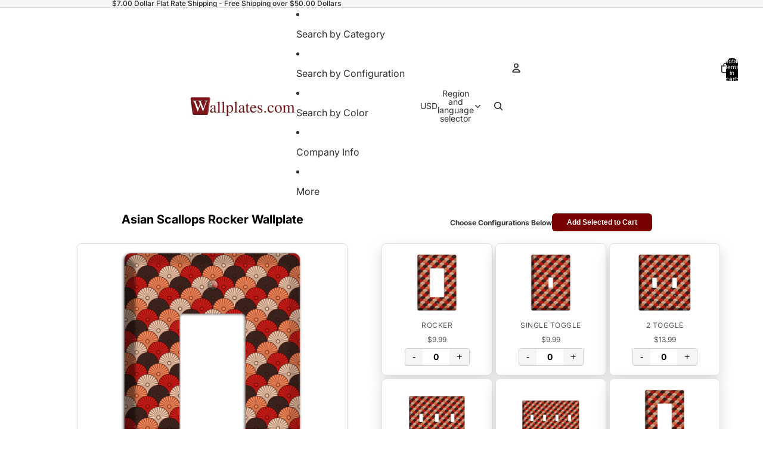

--- FILE ---
content_type: text/html; charset=utf-8
request_url: https://www.wallplates.com/products/AP-482-RE-T?section_id=template--25429831647505__main
body_size: 5509
content:
<div id="shopify-section-template--25429831647505__main" class="shopify-section"><script type="application/ld+json">
  {
    "@context": "http://schema.org/",
    "@type": "Product",
    "name": "Asian Scallops Receptacle \/ Toggle Wallplate",
    "url": "https:\/\/www.wallplates.com\/products\/ap-482-re-t",
    
      "image": [
        "https:\/\/www.wallplates.com\/cdn\/shop\/products\/receptacle_toggle_wallplate_4cf393d7-fc3e-43c1-aa6f-15546a64dc8e.jpg?v=1675129696\u0026width=1920"
      ],
    
    "description": "The Asian Scallops Receptacle \/ Toggle Wallplate are very unique and cannot be found anywhere else. These USA made metal plates are highly detailed and made with some of the newest UV imaging technology available resulting in photograph quality prints on durable metal switchplates.",
    "brand": {
      "@type": "Brand",
      "name": "Baxter \u0026 Ash"
    },
    "offers": [{
          "@type" : "Offer",
          "availability" : "http://schema.org/InStock",
          "price" : 13.99,
          "priceCurrency" : "USD",
          "url" : "https:\/\/www.wallplates.com\/products\/ap-482-re-t?variant=54405646983"
        }
]
  }
</script>

<link href="//www.wallplates.com/cdn/shop/t/63/assets/section-main-product.css?v=41425" rel="stylesheet" type="text/css" media="all" />
<link href="//www.wallplates.com/cdn/shop/t/63/assets/component-price.css?v=41425" rel="stylesheet" type="text/css" media="all" />
<style data-shopify>/* --- DYNAMIC THEME SETTINGS --- */
  .section-template--25429831647505__main-padding {
    padding-top: 11px;
    padding-bottom: 8px;
    background-color: #ffffff;
  }
  @media screen and (min-width: 750px) {
    .section-template--25429831647505__main-padding {
      padding-top: 15px;
      padding-bottom: 10px;
    }
  }

  .bulk-container-template--25429831647505__main {
    max-width: 1200px;
    margin: 0 auto;
    padding-left: 2rem;
    padding-right: 2rem;
  }

  .product-bulk-wrapper-template--25429831647505__main {
    display: flex;
    flex-wrap: wrap; 
    gap: 20px;
    align-items: flex-start;
  }

  .product-bulk-left-template--25429831647505__main {
    width: 100%;
    position: relative;
  }

  @media screen and (min-width: 990px) {
    .product-bulk-left-template--25429831647505__main {
      width: 50%;
      flex: 0 0 50%;
      
      
    }
  }

  .product-bulk-right-template--25429831647505__main {
    flex: 1;
    width: 100%;
    min-width: 0;
  }

  .bulk-header-template--25429831647505__main, 
  .bulk-footer-template--25429831647505__main {
    display: flex;
    justify-content: center;
    align-items: center;
    gap: 15px;
    margin-bottom: 20px;
    flex-wrap: wrap;
    text-align: center;
  }

  .bulk-header-label-template--25429831647505__main {
    font-weight: bold;
    margin: 0;
    font-size: 12px;
  }

  .bulk-btn-template--25429831647505__main {
    background-color: #780202;
    color: #ffffff;
    font-size: 12px;
    padding: 8px 25px;
    border-radius: 6px;
    border: 0px solid #000000;
    cursor: pointer;
    transition: opacity 0.2s ease, transform 0.1s ease;
    text-decoration: none;
    display: inline-block;
    line-height: 1.2;
    font-weight: 600;
  }
  .bulk-btn-template--25429831647505__main:hover { opacity: 0.85; }
  .bulk-btn-template--25429831647505__main:active { transform: scale(0.98); }

  .bulk-grid-template--25429831647505__main {
    display: grid;
    grid-template-columns: repeat(2, 1fr);
    gap: 5px;
    margin-bottom: 20px;
    width: 100%;
  }

  @media screen and (min-width: 750px) {
    .bulk-grid-template--25429831647505__main {
      grid-template-columns: repeat(3, 1fr);
    }
  }

  .bulk-item-template--25429831647505__main {
    display: flex;
    flex-direction: column;
    align-items: center;
    text-align: center;
    padding: 15px;
    transition: all 0.3s ease;
    height: 100%;
    background-color: #ffffff;
    border: 1px solid #e1e1e1;
    border-radius: 8px;
     box-shadow: 0 10px 25px rgba(0,0,0,0.15); 
  }

  
    .bulk-item-template--25429831647505__main:hover { transform: translateY(-5px); box-shadow: 0 10px 20px rgba(0,0,0,0.12); }
  

  /* Reverted to previous style but with focus support */
  .bulk-item-image-wrapper-template--25429831647505__main {
    cursor: pointer;
    margin-bottom: 12px;
    width: 100%;
    overflow: hidden;
    display: flex;
    align-items: center;
    justify-content: center;
    border-radius: 6px;
    height: 100px;
  }
  .bulk-item-image-wrapper-template--25429831647505__main:focus-visible {
    outline: 2px solid #000;
    outline-offset: 2px;
  }

  .bulk-item-image-wrapper-template--25429831647505__main img {
    width: 100%;
    height: 100%;
     object-fit: contain; 
    transition: transform 0.4s ease;
  }

  .bulk-item-title-template--25429831647505__main {
    margin: 5px 0 2px 0;
    font-weight: 600;
    line-height: 1.3;
    font-size: 15px;
    color: #121212;
  }
  
  .bulk-item-type-template--25429831647505__main {
    margin: 0 0 5px 0;
    font-size: 12.0px;
    color: #121212;
    opacity: 0.7;
    text-transform: uppercase;
    letter-spacing: 0.5px;
  }
  
  .bulk-item-price-template--25429831647505__main {
    display: block;
    margin-bottom: 5px;
    font-size: 12px;
    color: #555555;
  }
  
  .bulk-item-inventory-template--25429831647505__main {
    display: block;
    margin-bottom: 10px;
    font-size: 12px;
    color: #666;
    background: #f5f5f5;
    padding: 2px 8px;
    border-radius: 10px;
  }

  /* QTY Styles - NO SPINNERS */
  .quantity-wrapper { display: flex; align-items: center; justify-content: center; border: 1px solid #ccc; border-radius: 4px; overflow: hidden; margin-top: auto; }
  .quantity-wrapper button { background: #f5f5f5; border: none; padding: 5px 12px; cursor: pointer; font-size: 16px; transition: background 0.2s; }
  .quantity-wrapper button:hover { background: #e0e0e0; }
  .quantity-wrapper button:focus-visible { outline: 2px solid #000; z-index: 2; }
  .quantity-wrapper input { width: 45px; text-align: center; border: none; -moz-appearance: textfield; font-weight: bold; }
  .quantity-wrapper input::-webkit-outer-spin-button, .quantity-wrapper input::-webkit-inner-spin-button { -webkit-appearance: none; margin: 0; }

  /* OUT OF STOCK MESSAGE STYLE */
  .bulk-out-of-stock-message {
    display: none; /* Hidden by default */
    color: #D32F2F; /* Red color */
    font-weight: bold;
    font-size: 14px;
    margin-top: auto;
    padding: 8px;
    background: #ffebeb;
    border-radius: 4px;
    width: 100%;
  }

  /* Misc Blocks */
  .bulk-block { margin-bottom: 15px; }
  .bulk-block-image img { display: block; }
  .bulk-zoom-hover { transition: transform 0.5s ease; }
  .bulk-zoom-hover:hover { transform: scale(1.05); }
  .bulk-video iframe { width: 100%; aspect-ratio: 16/9; border-radius: 8px; }
  .bulk-divider { border: 0; border-top-style: solid; width: 100%; display: block; }
  
  /* Accordion */
  .bulk-tab { margin-top: -1px; }
  .bulk-tab summary { cursor: pointer; font-weight: 600; display: flex; justify-content: space-between; align-items: center; list-style: none; }
  .bulk-tab summary::-webkit-details-marker { display: none; }
  .accordion-icon { width: 16px; height: 16px; position: relative; display: block; }
  .accordion-icon span { position: absolute; background-color: currentColor; transition: transform 0.2s; }
  .icon-plus-minus span:first-child { width: 100%; height: 2px; top: 7px; left: 0; }
  .icon-plus-minus span:last-child { width: 2px; height: 100%; top: 0; left: 7px; }
  .bulk-tab[open] .icon-plus-minus span:last-child { transform: rotate(90deg); opacity: 0; }
  .icon-chevron { width: 10px; height: 10px; border-right: 2px solid currentColor; border-bottom: 2px solid currentColor; transform: rotate(45deg); top: 2px; }
  .bulk-tab[open] .icon-chevron { transform: rotate(-135deg); top: 5px; }

  /* UPDATED MODAL STYLES */
  .custom-modal { 
    border: none; 
    border-radius: 12px; 
    padding: 0; 
    box-shadow: 0 15px 50px rgba(0,0,0,0.35); 
    max-width: 600px; 
    width: 90vw; 
    position: fixed; 
    top: 55%; 
    left: 50%; 
    transform: translate(-50%, -50%); 
    z-index: 9999; 
    overflow-y: auto; 
    max-height: 90vh; 
    background: white; 
  }
  .custom-modal::backdrop { background: rgba(0, 0, 0, 0.7); backdrop-filter: blur(2px); }
  .modal-content-wrapper { display: flex; flex-direction: column; align-items: center; position: relative; padding: 30px; text-align: center; }
  
  /* ACCESSIBILITY: Changed to proper button styles */
  .close-modal { 
    position: absolute; 
    top: 15px; 
    right: 15px; 
    font-size: 28px; 
    line-height: 1; 
    cursor: pointer; 
    background: #f0f0f0; 
    color: #333; 
    width: 36px; 
    height: 36px; 
    border-radius: 50%; 
    display: flex; 
    align-items: center; 
    justify-content: center; 
    transition: background 0.2s; 
    z-index: 10; 
    border: none;
    padding: 0;
  }
  .close-modal:hover { background: #e0e0e0; }
  .close-modal:focus { outline: 2px solid #333; }
  
  #modal-img { display: block; max-height: 60vh; max-width: 100%; width: auto; object-fit: contain; margin-bottom: 20px; border-radius: 4px; }
  
  .modal-text-group { width: 100%; max-width: 600px; }
  #modal-title { margin: 0 0 10px 0; font-size: 24px; color: #121212; }
  .modal-meta { margin: 5px 0; font-size: 16px; color: #555; line-height: 1.5; }
  .modal-meta strong { color: #121212; font-weight: 600; margin-right: 5px; }
  
  /* Loading State */
  #bulk-loading { text-align: center; padding: 40px; font-style: italic; color: #666; width: 100%; grid-column: 1 / -1; }

  /* Hidden Data Element */
  .bulk-data-payload { display: none; }</style><div class="bulk-data-payload" 
     data-individual-size="4.625 x 5 in"
     data-material="UV Printed Metal"
     data-title="Asian Scallops Receptacle / Toggle Wallplate"
     data-price="$13.99"
     data-type="Receptacle / Toggle" 
     data-image="//www.wallplates.com/cdn/shop/products/receptacle_toggle_wallplate_4cf393d7-fc3e-43c1-aa6f-15546a64dc8e.jpg?v=1675129696&width=1000"
     data-variant-id="54405646983"
     data-available="true">
</div>

<div class="bulk-container-template--25429831647505__main section-template--25429831647505__main-padding">
  <div class="product-bulk-wrapper-template--25429831647505__main">
    
    <div class="product-bulk-left-template--25429831647505__main"><div class="bulk-block" ><h1 class="product__title" style="font-size: 20px; text-align: center; color: #000000; font-family: var(--font-heading-family); font-weight: bold; text-transform: none; margin-bottom: 30px; margin-top: 0;">Asian Scallops Receptacle / Toggle Wallplate</h1></div><div class="bulk-block" ><div class="bulk-block-image" style="display: flex; justify-content: center; margin-bottom: 20px;">
                 
                   <div style="width: 80%; max-width: 100%; overflow: hidden; border-radius: 8px; border: 1px solid #e1dede; background-color: rgba(0,0,0,0); box-shadow: 0 2px 5px rgba(0,0,0,0.1);  ">
                     <img src="//www.wallplates.com/cdn/shop/products/receptacle_toggle_wallplate_4cf393d7-fc3e-43c1-aa6f-15546a64dc8e.jpg?v=1675129696&width=1000" alt="Asian Scallops Receptacle / Toggle Wallplate" class="" style="width: 100%; height: auto; display: block;">
                   </div>
                 
               </div></div><div class="bulk-block" ><div class="product-description rte" style="max-width: 90%; margin-left: auto; margin-right: auto; text-align: center; font-size: 16px; color: #000000; background-color: rgba(0,0,0,0); padding: 0px; border: 0px solid #e1e1e1; border-radius: 0px; margin-bottom: 20px;">
                <p>The Asian Scallops Receptacle / Toggle Wallplate are very unique and cannot be found anywhere else. These USA made metal plates are highly detailed and made with some of the newest UV imaging technology available resulting in photograph quality prints on durable metal switchplates.</p>
              </div></div><div class="bulk-block" ><div class="bulk-text-wrapper" style="max-width: 90%; margin-left: auto; margin-right: auto; background-color: #e6e6e6; padding: 0px; border-radius: 0px; text-align: center;">
                 <div class="rte" style="font-size: 16px; color: #ff0808;"></div>
               </div></div><div class="bulk-block" ><details class="bulk-tab" style="max-width: 80%; margin-left: auto; margin-right: auto; border-top: 1px solid #e1e1e1; border-bottom: 1px solid #e1e1e1; background-color: rgba(0,0,0,0); padding-left: 10px; padding-right: 10px;">
                <summary style="color: #000000; font-size: 14px; padding-top: 4px; padding-bottom: 4px;">
                  Specifications
                  <div class="accordion-icon icon-chevron" style="color: #000000;"><span></span></div>
                </summary>
                <div class="bulk-tab-content rte" style="color: #000000; font-size: 14px; padding-bottom: 4px;"><p><strong>Material:</strong> UV Printed Metal</p><p><strong>Country of Manufacturer: </strong>USA</p><p><strong>Shipping Time:</strong>  Ships in 1-3 business days</p><p><strong>Screws:</strong> Matching Screws included</p><p><strong>Size 1: </strong>3.5 in x 5 in</p><p><strong>Size 2:</strong> 4.625 x 5 in</p><p><strong>Size 3:</strong> 6.375 x 5 in</p><p><strong>Size 4:</strong> 8.125 x 5 in</p><p><strong>Size 5:</strong> </p><p>Sizes refer to amount of gangs in plate:</p><p>Size 1 is for single toggles, single rockers, etc.</p><p>Size 2 is for double toggles, double rockers, etc.</p><p>Size 3 is for 3 toggles, 3 rockers, etc.</p><p></p></div>
              </details></div><div class="bulk-block" ><details class="bulk-tab" style="max-width: 80%; margin-left: auto; margin-right: auto; border-top: 1px solid #e1e1e1; border-bottom: 1px solid #e1e1e1; background-color: rgba(0,0,0,0); padding-left: 10px; padding-right: 10px;">
                <summary style="color: #000000; font-size: 14px; padding-top: 4px; padding-bottom: 4px;">
                  Shipping Time
                  <div class="accordion-icon icon-chevron" style="color: #000000;"><span></span></div>
                </summary>
                <div class="bulk-tab-content rte" style="color: #555555; font-size: 14px; padding-bottom: 16px;"><p>3-5 business days as made to order</p></div>
              </details></div><div class="bulk-block" ><details class="bulk-tab" style="max-width: 80%; margin-left: auto; margin-right: auto; border-top: 1px solid #e1e1e1; border-bottom: 1px solid #e1e1e1; background-color: rgba(0,0,0,0); padding-left: 10px; padding-right: 10px;">
                <summary style="color: #000000; font-size: 14px; padding-top: 4px; padding-bottom: 4px;">
                  Return Policy
                  <div class="accordion-icon icon-chevron" style="color: #000000;"><span></span></div>
                </summary>
                <div class="bulk-tab-content rte" style="color: #555555; font-size: 14px; padding-bottom: 16px;"><p><a href="/pages/return-policy" title="Return Policy">Return Policy</a></p><p><a href="/pages/contact-form" title="wallplates.com contact us">Contact us</a></p></div>
              </details></div><div class="bulk-block" ><div class="bulk-block-image" style="display: flex; justify-content: center; margin-bottom: 0px;">
                 <a href="https://www.google.com/storepages?q=wallplates.com&c=US&v=19" style="display: block; width: 90%; max-width: 100%;">
                 
                   <img src="//www.wallplates.com/cdn/shop/files/reviews3.jpg?v=1614306107&width=800" alt="" style="border-radius: 0px; width: 100%; max-width: 100%; border: 0px solid #000000;   ">
                 
                 </a>
               </div></div></div>

    <div class="product-bulk-right-template--25429831647505__main">
      <div class="bulk-header-template--25429831647505__main">
         
           <p class="bulk-header-label-template--25429831647505__main">Choose Configurations Below</p>
         
         <button type="button" class="bulk-btn-template--25429831647505__main js-bulk-add-cart">Add Selected to Cart</button>
      </div>

      <form id="bulk-product-form">
        <div id="bulk-grid-target" class="bulk-grid-template--25429831647505__main">
           <div id="bulk-loading">Loading products...</div>
        </div>
      </form>

      <div class="bulk-footer-template--25429831647505__main">
         <button type="button" class="bulk-btn-template--25429831647505__main js-bulk-add-cart">Add Selected to Cart</button>
      </div>
    </div>
  </div>
</div>

<dialog id="image-modal" class="custom-modal">
  <div class="modal-content-wrapper">
    <button type="button" class="close-modal" aria-label="Close modal" onclick="document.getElementById('image-modal').close()">&times;</button>
    <img id="modal-img" src="" alt="">
    <div class="modal-text-group">
      <h3 id="modal-title"></h3>
      <p id="modal-size" class="modal-meta"></p>
      <p id="modal-material" class="modal-meta"></p>
    </div>
  </div>
</dialog>

<template id="bulk-card-template">
  <div class="bulk-item-template--25429831647505__main">
    <div class="bulk-item-image-wrapper-template--25429831647505__main" role="button" tabindex="0">
      <img src="" alt="" loading="lazy">
    </div>
    <div class="bulk-item-details">
      
      
        <p class="bulk-item-type-template--25429831647505__main"></p>
      
      <span class="bulk-item-price-template--25429831647505__main"></span>
      
      <div class="quantity-wrapper">
        <button type="button" aria-label="Decrease quantity">-</button>
        <input type="number" value="0" min="0">
        <button type="button" aria-label="Increase quantity">+</button>
      </div>
      <div class="bulk-out-of-stock-message">Out of Stock</div>
    </div>
  </div>
</template>

<script>
  // 1. Get raw string of handles
  const rawHandles = "AP-482-RE-T, AP-482-1T, AP-482-2T, AP-482-3T, AP-482-4T, AP-482-1R, AP-482-2R, AP-482-3R, AP-482-4R, AP-482-DO, AP-482-2DO, AP-482-3DO, AP-482-1T-DO, AP-482-DO-1T, AP-482-2T-DO, AP-482-DO-2T, AP-482-3T-DO, AP-482-DO-3T, AP-482-1T-2DO, AP-482-2DO-1T, AP-482-T-R, AP-482-R-T, AP-482-2T-R, AP-482-R-2T, AP-482-3T-R, AP-482-R-3T, AP-482-T-2R, AP-482-2R-T, AP-482-R-DO, AP-482-DO-R, AP-482-BL, AP-482-2BL, AP-482-3BL, AP-482-T-BL, AP-482-BL-T, AP-482-DO-BL, AP-482-BL-DO, AP-482-DO-RE, AP-482-RE-DO, AP-482-T-RE, AP-482-RE-T, AP-482-1P, AP-482-2P, AP-482-3P, AP-482-1CA"; 
  const handles = rawHandles.split(',').map(h => h.trim()).filter(h => h.length > 0);
  const sectionId = "template--25429831647505__main";
  
  // 2. Load Products via JS (Updated to use Section API for Metafields)
  document.addEventListener('DOMContentLoaded', async () => {
    const grid = document.getElementById('bulk-grid-target');
    const loading = document.getElementById('bulk-loading');
    const template = document.getElementById('bulk-card-template');
    
    // Fix Main Product Price (Left Column) - Checks if $ is present, adds if not
    const mainPriceContainer = document.getElementById('price-' + sectionId);
    if(mainPriceContainer) {
      const priceItems = mainPriceContainer.querySelectorAll('.price-item');
      priceItems.forEach(item => {
        if(item.innerText && !item.innerText.includes('$')) {
          item.innerText = '$' + item.innerText.trim();
        }
      });
    }

    if(handles.length === 0) {
      loading.innerText = "No products found in custom.options2";
      return;
    }

    try {
      // Fetch HTML for each product using Section Rendering API
      const fetchPromises = handles.map(handle => 
        fetch(window.Shopify.routes.root + 'products/' + handle + '?section_id=' + sectionId)
        .then(res => {
          if (!res.ok) return null;
          return res.text();
        })
      );

      // Wait for all data
      const responses = await Promise.all(fetchPromises);
      const parser = new DOMParser();
      
      loading.style.display = 'none';

      // 3. Render Cards
      responses.forEach(html => {
        if(!html) return; 

        // Parse HTML to get Data Payload
        const doc = parser.parseFromString(html, 'text/html');
        const data = doc.querySelector('.bulk-data-payload');
        
        if(!data) return; // Skip if payload missing

        const clone = template.content.cloneNode(true);
        const root = clone.querySelector('.bulk-item-template--25429831647505__main');
        
        // Extract Data
        const variantId = data.getAttribute('data-variant-id');
        const title = data.getAttribute('data-title');
        let price = data.getAttribute('data-price');
        const imgSrc = data.getAttribute('data-image');
        const available = data.getAttribute('data-available') === 'true';
        const metaSize = data.getAttribute('data-individual-size');
        const metaMaterial = data.getAttribute('data-material');
        const type = data.getAttribute('data-type');
        
        // Set ID
        root.setAttribute('data-variant-id', variantId);

        // Image & Modal
        const img = clone.querySelector('img');
        const imgWrapper = clone.querySelector('.bulk-item-image-wrapper-template--25429831647505__main'); 

        if(imgSrc && imgSrc !== "null") {
          img.src = imgSrc;
          img.alt = title;
          
          // ACCESSIBILITY: Label the wrapper
          imgWrapper.setAttribute('aria-label', 'View details for ' + title);
          
          imgWrapper.onclick = function() {
             window.lastFocusedElement = imgWrapper;
             openImageModal(imgSrc, title, metaSize, metaMaterial); 
          };
          // ACCESSIBILITY: Allow enter key to trigger click
          imgWrapper.onkeydown = function(e) {
             if (e.key === 'Enter' || e.key === ' ') {
                e.preventDefault();
                this.click();
             }
          };
        } else {
          img.style.display = 'none';
        }

        // Title
        const titleEl = clone.querySelector('.bulk-item-title-template--25429831647505__main');
        if(titleEl) titleEl.innerText = title;

        // Type
        const typeEl = clone.querySelector('.bulk-item-type-template--25429831647505__main');
        if(typeEl && type) {
          typeEl.innerText = type;
        } else if(typeEl) {
          typeEl.style.display = 'none';
        }

        // Price - Ensure $ is present
        if(price && !price.includes('$')) {
           price = '$' + price;
        }
        clone.querySelector('.bulk-item-price-template--25429831647505__main').innerText = price; 

        // Inventory Status Text (Optional, currently shows "Out of Stock" text in grey)
        const invEl = clone.querySelector('.bulk-item-inventory-template--25429831647505__main');
        if(invEl) {
           invEl.innerText = available ? "In Stock" : "Out of Stock";
        }

        // --- NEW LOGIC: HIDE QTY IF OUT OF STOCK ---
        const qtyWrapper = clone.querySelector('.quantity-wrapper');
        const outOfStockMsg = clone.querySelector('.bulk-out-of-stock-message');
        const input = clone.querySelector('input');

        if(available) {
            // Item IS available: Setup inputs
            input.name = `items[${variantId}]`;
            input.classList.add('bulk-qty-input');
            
            // ACCESSIBILITY: Unique label for input
            input.setAttribute('aria-label', 'Quantity for ' + title);
            
            const btns = clone.querySelectorAll('button');
            // Note: index 0 and 1 are the +/- buttons
            btns[0].onclick = function() { adjustQty(this, -1); }; 
            btns[1].onclick = function() { adjustQty(this, 1); };  
        } else {
            // Item is OUT OF STOCK: Hide wrapper, show message
            qtyWrapper.style.display = 'none';
            if(outOfStockMsg) outOfStockMsg.style.display = 'block';
            
            // Ensure input is disabled so it doesn't submit
            input.disabled = true;
        }

        grid.appendChild(clone);
      });

    } catch (err) {
      console.error(err);
      loading.innerText = "Error loading products.";
    }
  });

  // Helper Functions
  function adjustQty(btn, change) {
    const input = btn.parentElement.querySelector('input');
    let val = parseInt(input.value) + change;
    if(val < 0) val = 0;
    input.value = val;
  }

  function openImageModal(src, title, size, material) {
    const modal = document.getElementById('image-modal');
    document.getElementById('modal-img').src = src;
    document.getElementById('modal-img').alt = title; 
    document.getElementById('modal-title').innerText = title;
    
    // Size Metafield
    const sizeEl = document.getElementById('modal-size');
    if (size && size !== "null" && size !== "") {
      sizeEl.innerHTML = "<strong>Size:</strong> " + size;
      sizeEl.style.display = 'block';
    } else {
      sizeEl.style.display = 'none';
    }

    // Material Metafield
    const matEl = document.getElementById('modal-material');
    if (material && material !== "null" && material !== "") {
      matEl.innerHTML = "<strong>Material:</strong> " + material;
      matEl.style.display = 'block';
    } else {
      matEl.style.display = 'none';
    }

    modal.showModal();
    modal.querySelector('.close-modal').focus();
  }

  document.getElementById('image-modal').addEventListener('close', function() {
      if(window.lastFocusedElement) {
          window.lastFocusedElement.focus();
      }
  });

  document.getElementById('image-modal').addEventListener('click', function(event) {
      if (event.target === this) this.close();
  });

  document.querySelectorAll('.js-bulk-add-cart').forEach(btn => {
    btn.addEventListener('click', function(e) {
      e.preventDefault();
      const items = [];
      document.querySelectorAll('.bulk-qty-input').forEach(input => {
        if(!input.disabled && parseInt(input.value) > 0) { // Only add if not disabled
           const id = input.name.match(/\[(\d+)\]/)[1];
           items.push({ id: id, quantity: parseInt(input.value) });
        }
      });
      if(items.length === 0) return alert("Please select at least one item.");
      btn.innerText = "Adding...";
      fetch(window.Shopify.routes.root + 'cart/add.js', { method: 'POST', headers: {'Content-Type': 'application/json'}, body: JSON.stringify({ items: items }) })
      .then(res => res.json()).then(() => window.location.href = '/cart').catch(e => { console.error(e); alert('Error adding to cart'); btn.innerText = "Add Selected to Cart"; });
    });
  });
</script>

</div>